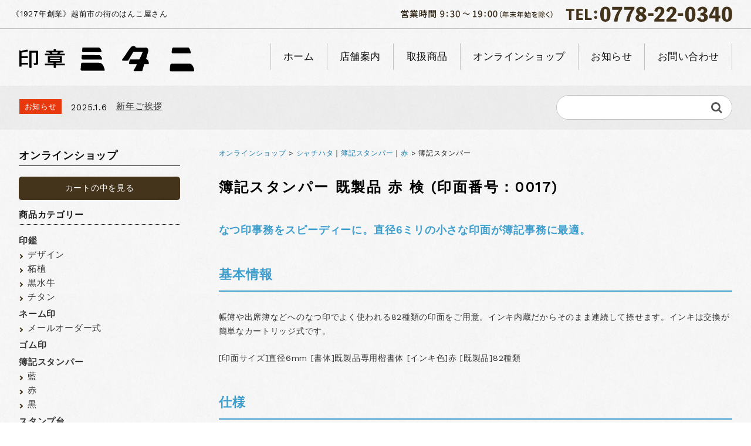

--- FILE ---
content_type: text/html; charset=UTF-8
request_url: https://hankoyasan-mitani.com/x-bkl0017r/
body_size: 18192
content:
<!DOCTYPE html>
<html lang="ja">

	<head>
		<meta charset="UTF-8" />
		<meta name="viewport" content="width=device-width, user-scalable=no">
		<meta name="format-detection" content="telephone=no"/>
		<title>簿記スタンパー | 印章ミタニ</title>
<meta name='robots' content='max-image-preview:large' />
<link rel='dns-prefetch' href='//fonts.googleapis.com' />

<!-- SEO SIMPLE PACK 3.6.2 -->
<meta name="description" content="簿記スタンパー 既製品 赤 検 (印面番号：0017) なつ印事務をスピーディーに。直径6ミリの小さな印面が簿記事務に最適。 基本情報 帳簿や出席簿などへのなつ印でよく使われる82種類の印面をご用意。インキ内蔵だからそのまま連続して捺せます">
<meta name="keywords" content="印章ミタニ,越前,はんこ,ハンコ,判子,印鑑">
<link rel="canonical" href="https://hankoyasan-mitani.com/x-bkl0017r/">
<meta property="og:locale" content="ja_JP">
<meta property="og:type" content="article">
<meta property="og:title" content="簿記スタンパー | 印章ミタニ">
<meta property="og:description" content="簿記スタンパー 既製品 赤 検 (印面番号：0017) なつ印事務をスピーディーに。直径6ミリの小さな印面が簿記事務に最適。 基本情報 帳簿や出席簿などへのなつ印でよく使われる82種類の印面をご用意。インキ内蔵だからそのまま連続して捺せます">
<meta property="og:url" content="https://hankoyasan-mitani.com/x-bkl0017r/">
<meta property="og:site_name" content="印章ミタニ">
<meta name="twitter:card" content="summary_large_image">
<!-- / SEO SIMPLE PACK -->

<script type="text/javascript">
/* <![CDATA[ */
window._wpemojiSettings = {"baseUrl":"https:\/\/s.w.org\/images\/core\/emoji\/16.0.1\/72x72\/","ext":".png","svgUrl":"https:\/\/s.w.org\/images\/core\/emoji\/16.0.1\/svg\/","svgExt":".svg","source":{"concatemoji":"https:\/\/hankoyasan-mitani.com\/wp\/wp-includes\/js\/wp-emoji-release.min.js?ver=6.8.3"}};
/*! This file is auto-generated */
!function(s,n){var o,i,e;function c(e){try{var t={supportTests:e,timestamp:(new Date).valueOf()};sessionStorage.setItem(o,JSON.stringify(t))}catch(e){}}function p(e,t,n){e.clearRect(0,0,e.canvas.width,e.canvas.height),e.fillText(t,0,0);var t=new Uint32Array(e.getImageData(0,0,e.canvas.width,e.canvas.height).data),a=(e.clearRect(0,0,e.canvas.width,e.canvas.height),e.fillText(n,0,0),new Uint32Array(e.getImageData(0,0,e.canvas.width,e.canvas.height).data));return t.every(function(e,t){return e===a[t]})}function u(e,t){e.clearRect(0,0,e.canvas.width,e.canvas.height),e.fillText(t,0,0);for(var n=e.getImageData(16,16,1,1),a=0;a<n.data.length;a++)if(0!==n.data[a])return!1;return!0}function f(e,t,n,a){switch(t){case"flag":return n(e,"\ud83c\udff3\ufe0f\u200d\u26a7\ufe0f","\ud83c\udff3\ufe0f\u200b\u26a7\ufe0f")?!1:!n(e,"\ud83c\udde8\ud83c\uddf6","\ud83c\udde8\u200b\ud83c\uddf6")&&!n(e,"\ud83c\udff4\udb40\udc67\udb40\udc62\udb40\udc65\udb40\udc6e\udb40\udc67\udb40\udc7f","\ud83c\udff4\u200b\udb40\udc67\u200b\udb40\udc62\u200b\udb40\udc65\u200b\udb40\udc6e\u200b\udb40\udc67\u200b\udb40\udc7f");case"emoji":return!a(e,"\ud83e\udedf")}return!1}function g(e,t,n,a){var r="undefined"!=typeof WorkerGlobalScope&&self instanceof WorkerGlobalScope?new OffscreenCanvas(300,150):s.createElement("canvas"),o=r.getContext("2d",{willReadFrequently:!0}),i=(o.textBaseline="top",o.font="600 32px Arial",{});return e.forEach(function(e){i[e]=t(o,e,n,a)}),i}function t(e){var t=s.createElement("script");t.src=e,t.defer=!0,s.head.appendChild(t)}"undefined"!=typeof Promise&&(o="wpEmojiSettingsSupports",i=["flag","emoji"],n.supports={everything:!0,everythingExceptFlag:!0},e=new Promise(function(e){s.addEventListener("DOMContentLoaded",e,{once:!0})}),new Promise(function(t){var n=function(){try{var e=JSON.parse(sessionStorage.getItem(o));if("object"==typeof e&&"number"==typeof e.timestamp&&(new Date).valueOf()<e.timestamp+604800&&"object"==typeof e.supportTests)return e.supportTests}catch(e){}return null}();if(!n){if("undefined"!=typeof Worker&&"undefined"!=typeof OffscreenCanvas&&"undefined"!=typeof URL&&URL.createObjectURL&&"undefined"!=typeof Blob)try{var e="postMessage("+g.toString()+"("+[JSON.stringify(i),f.toString(),p.toString(),u.toString()].join(",")+"));",a=new Blob([e],{type:"text/javascript"}),r=new Worker(URL.createObjectURL(a),{name:"wpTestEmojiSupports"});return void(r.onmessage=function(e){c(n=e.data),r.terminate(),t(n)})}catch(e){}c(n=g(i,f,p,u))}t(n)}).then(function(e){for(var t in e)n.supports[t]=e[t],n.supports.everything=n.supports.everything&&n.supports[t],"flag"!==t&&(n.supports.everythingExceptFlag=n.supports.everythingExceptFlag&&n.supports[t]);n.supports.everythingExceptFlag=n.supports.everythingExceptFlag&&!n.supports.flag,n.DOMReady=!1,n.readyCallback=function(){n.DOMReady=!0}}).then(function(){return e}).then(function(){var e;n.supports.everything||(n.readyCallback(),(e=n.source||{}).concatemoji?t(e.concatemoji):e.wpemoji&&e.twemoji&&(t(e.twemoji),t(e.wpemoji)))}))}((window,document),window._wpemojiSettings);
/* ]]> */
</script>
<link rel='stylesheet' id='parent-style-css' href='https://hankoyasan-mitani.com/wp/wp-content/themes/welcart_basic/style.css?ver=6.8.3' type='text/css' media='all' />
<link rel='stylesheet' id='parent-welcart-style-css' href='https://hankoyasan-mitani.com/wp/wp-content/themes/welcart_basic/usces_cart.css?ver=1.0' type='text/css' media='all' />
<link rel='stylesheet' id='google-fonts-sans-css' href='https://fonts.googleapis.com/css?family=Suranna%7CWork+Sans&#038;ver=6.8.3' type='text/css' media='all' />
<link rel='stylesheet' id='slick-style-css' href='https://hankoyasan-mitani.com/wp/wp-content/themes/welcart_basic-beldad/assets/vendor/slick/slick.css?ver=1.0' type='text/css' media='all' />
<link rel='stylesheet' id='slick-theme-style-css' href='https://hankoyasan-mitani.com/wp/wp-content/themes/welcart_basic-beldad/assets/vendor/slick/slick-theme.css?ver=1.0' type='text/css' media='all' />
<style id='wp-emoji-styles-inline-css' type='text/css'>

	img.wp-smiley, img.emoji {
		display: inline !important;
		border: none !important;
		box-shadow: none !important;
		height: 1em !important;
		width: 1em !important;
		margin: 0 0.07em !important;
		vertical-align: -0.1em !important;
		background: none !important;
		padding: 0 !important;
	}
</style>
<link rel='stylesheet' id='wp-block-library-css' href='https://hankoyasan-mitani.com/wp/wp-includes/css/dist/block-library/style.min.css?ver=6.8.3' type='text/css' media='all' />
<style id='classic-theme-styles-inline-css' type='text/css'>
/*! This file is auto-generated */
.wp-block-button__link{color:#fff;background-color:#32373c;border-radius:9999px;box-shadow:none;text-decoration:none;padding:calc(.667em + 2px) calc(1.333em + 2px);font-size:1.125em}.wp-block-file__button{background:#32373c;color:#fff;text-decoration:none}
</style>
<style id='global-styles-inline-css' type='text/css'>
:root{--wp--preset--aspect-ratio--square: 1;--wp--preset--aspect-ratio--4-3: 4/3;--wp--preset--aspect-ratio--3-4: 3/4;--wp--preset--aspect-ratio--3-2: 3/2;--wp--preset--aspect-ratio--2-3: 2/3;--wp--preset--aspect-ratio--16-9: 16/9;--wp--preset--aspect-ratio--9-16: 9/16;--wp--preset--color--black: #000000;--wp--preset--color--cyan-bluish-gray: #abb8c3;--wp--preset--color--white: #ffffff;--wp--preset--color--pale-pink: #f78da7;--wp--preset--color--vivid-red: #cf2e2e;--wp--preset--color--luminous-vivid-orange: #ff6900;--wp--preset--color--luminous-vivid-amber: #fcb900;--wp--preset--color--light-green-cyan: #7bdcb5;--wp--preset--color--vivid-green-cyan: #00d084;--wp--preset--color--pale-cyan-blue: #8ed1fc;--wp--preset--color--vivid-cyan-blue: #0693e3;--wp--preset--color--vivid-purple: #9b51e0;--wp--preset--gradient--vivid-cyan-blue-to-vivid-purple: linear-gradient(135deg,rgba(6,147,227,1) 0%,rgb(155,81,224) 100%);--wp--preset--gradient--light-green-cyan-to-vivid-green-cyan: linear-gradient(135deg,rgb(122,220,180) 0%,rgb(0,208,130) 100%);--wp--preset--gradient--luminous-vivid-amber-to-luminous-vivid-orange: linear-gradient(135deg,rgba(252,185,0,1) 0%,rgba(255,105,0,1) 100%);--wp--preset--gradient--luminous-vivid-orange-to-vivid-red: linear-gradient(135deg,rgba(255,105,0,1) 0%,rgb(207,46,46) 100%);--wp--preset--gradient--very-light-gray-to-cyan-bluish-gray: linear-gradient(135deg,rgb(238,238,238) 0%,rgb(169,184,195) 100%);--wp--preset--gradient--cool-to-warm-spectrum: linear-gradient(135deg,rgb(74,234,220) 0%,rgb(151,120,209) 20%,rgb(207,42,186) 40%,rgb(238,44,130) 60%,rgb(251,105,98) 80%,rgb(254,248,76) 100%);--wp--preset--gradient--blush-light-purple: linear-gradient(135deg,rgb(255,206,236) 0%,rgb(152,150,240) 100%);--wp--preset--gradient--blush-bordeaux: linear-gradient(135deg,rgb(254,205,165) 0%,rgb(254,45,45) 50%,rgb(107,0,62) 100%);--wp--preset--gradient--luminous-dusk: linear-gradient(135deg,rgb(255,203,112) 0%,rgb(199,81,192) 50%,rgb(65,88,208) 100%);--wp--preset--gradient--pale-ocean: linear-gradient(135deg,rgb(255,245,203) 0%,rgb(182,227,212) 50%,rgb(51,167,181) 100%);--wp--preset--gradient--electric-grass: linear-gradient(135deg,rgb(202,248,128) 0%,rgb(113,206,126) 100%);--wp--preset--gradient--midnight: linear-gradient(135deg,rgb(2,3,129) 0%,rgb(40,116,252) 100%);--wp--preset--font-size--small: 13px;--wp--preset--font-size--medium: 20px;--wp--preset--font-size--large: 36px;--wp--preset--font-size--x-large: 42px;--wp--preset--spacing--20: 0.44rem;--wp--preset--spacing--30: 0.67rem;--wp--preset--spacing--40: 1rem;--wp--preset--spacing--50: 1.5rem;--wp--preset--spacing--60: 2.25rem;--wp--preset--spacing--70: 3.38rem;--wp--preset--spacing--80: 5.06rem;--wp--preset--shadow--natural: 6px 6px 9px rgba(0, 0, 0, 0.2);--wp--preset--shadow--deep: 12px 12px 50px rgba(0, 0, 0, 0.4);--wp--preset--shadow--sharp: 6px 6px 0px rgba(0, 0, 0, 0.2);--wp--preset--shadow--outlined: 6px 6px 0px -3px rgba(255, 255, 255, 1), 6px 6px rgba(0, 0, 0, 1);--wp--preset--shadow--crisp: 6px 6px 0px rgba(0, 0, 0, 1);}:where(.is-layout-flex){gap: 0.5em;}:where(.is-layout-grid){gap: 0.5em;}body .is-layout-flex{display: flex;}.is-layout-flex{flex-wrap: wrap;align-items: center;}.is-layout-flex > :is(*, div){margin: 0;}body .is-layout-grid{display: grid;}.is-layout-grid > :is(*, div){margin: 0;}:where(.wp-block-columns.is-layout-flex){gap: 2em;}:where(.wp-block-columns.is-layout-grid){gap: 2em;}:where(.wp-block-post-template.is-layout-flex){gap: 1.25em;}:where(.wp-block-post-template.is-layout-grid){gap: 1.25em;}.has-black-color{color: var(--wp--preset--color--black) !important;}.has-cyan-bluish-gray-color{color: var(--wp--preset--color--cyan-bluish-gray) !important;}.has-white-color{color: var(--wp--preset--color--white) !important;}.has-pale-pink-color{color: var(--wp--preset--color--pale-pink) !important;}.has-vivid-red-color{color: var(--wp--preset--color--vivid-red) !important;}.has-luminous-vivid-orange-color{color: var(--wp--preset--color--luminous-vivid-orange) !important;}.has-luminous-vivid-amber-color{color: var(--wp--preset--color--luminous-vivid-amber) !important;}.has-light-green-cyan-color{color: var(--wp--preset--color--light-green-cyan) !important;}.has-vivid-green-cyan-color{color: var(--wp--preset--color--vivid-green-cyan) !important;}.has-pale-cyan-blue-color{color: var(--wp--preset--color--pale-cyan-blue) !important;}.has-vivid-cyan-blue-color{color: var(--wp--preset--color--vivid-cyan-blue) !important;}.has-vivid-purple-color{color: var(--wp--preset--color--vivid-purple) !important;}.has-black-background-color{background-color: var(--wp--preset--color--black) !important;}.has-cyan-bluish-gray-background-color{background-color: var(--wp--preset--color--cyan-bluish-gray) !important;}.has-white-background-color{background-color: var(--wp--preset--color--white) !important;}.has-pale-pink-background-color{background-color: var(--wp--preset--color--pale-pink) !important;}.has-vivid-red-background-color{background-color: var(--wp--preset--color--vivid-red) !important;}.has-luminous-vivid-orange-background-color{background-color: var(--wp--preset--color--luminous-vivid-orange) !important;}.has-luminous-vivid-amber-background-color{background-color: var(--wp--preset--color--luminous-vivid-amber) !important;}.has-light-green-cyan-background-color{background-color: var(--wp--preset--color--light-green-cyan) !important;}.has-vivid-green-cyan-background-color{background-color: var(--wp--preset--color--vivid-green-cyan) !important;}.has-pale-cyan-blue-background-color{background-color: var(--wp--preset--color--pale-cyan-blue) !important;}.has-vivid-cyan-blue-background-color{background-color: var(--wp--preset--color--vivid-cyan-blue) !important;}.has-vivid-purple-background-color{background-color: var(--wp--preset--color--vivid-purple) !important;}.has-black-border-color{border-color: var(--wp--preset--color--black) !important;}.has-cyan-bluish-gray-border-color{border-color: var(--wp--preset--color--cyan-bluish-gray) !important;}.has-white-border-color{border-color: var(--wp--preset--color--white) !important;}.has-pale-pink-border-color{border-color: var(--wp--preset--color--pale-pink) !important;}.has-vivid-red-border-color{border-color: var(--wp--preset--color--vivid-red) !important;}.has-luminous-vivid-orange-border-color{border-color: var(--wp--preset--color--luminous-vivid-orange) !important;}.has-luminous-vivid-amber-border-color{border-color: var(--wp--preset--color--luminous-vivid-amber) !important;}.has-light-green-cyan-border-color{border-color: var(--wp--preset--color--light-green-cyan) !important;}.has-vivid-green-cyan-border-color{border-color: var(--wp--preset--color--vivid-green-cyan) !important;}.has-pale-cyan-blue-border-color{border-color: var(--wp--preset--color--pale-cyan-blue) !important;}.has-vivid-cyan-blue-border-color{border-color: var(--wp--preset--color--vivid-cyan-blue) !important;}.has-vivid-purple-border-color{border-color: var(--wp--preset--color--vivid-purple) !important;}.has-vivid-cyan-blue-to-vivid-purple-gradient-background{background: var(--wp--preset--gradient--vivid-cyan-blue-to-vivid-purple) !important;}.has-light-green-cyan-to-vivid-green-cyan-gradient-background{background: var(--wp--preset--gradient--light-green-cyan-to-vivid-green-cyan) !important;}.has-luminous-vivid-amber-to-luminous-vivid-orange-gradient-background{background: var(--wp--preset--gradient--luminous-vivid-amber-to-luminous-vivid-orange) !important;}.has-luminous-vivid-orange-to-vivid-red-gradient-background{background: var(--wp--preset--gradient--luminous-vivid-orange-to-vivid-red) !important;}.has-very-light-gray-to-cyan-bluish-gray-gradient-background{background: var(--wp--preset--gradient--very-light-gray-to-cyan-bluish-gray) !important;}.has-cool-to-warm-spectrum-gradient-background{background: var(--wp--preset--gradient--cool-to-warm-spectrum) !important;}.has-blush-light-purple-gradient-background{background: var(--wp--preset--gradient--blush-light-purple) !important;}.has-blush-bordeaux-gradient-background{background: var(--wp--preset--gradient--blush-bordeaux) !important;}.has-luminous-dusk-gradient-background{background: var(--wp--preset--gradient--luminous-dusk) !important;}.has-pale-ocean-gradient-background{background: var(--wp--preset--gradient--pale-ocean) !important;}.has-electric-grass-gradient-background{background: var(--wp--preset--gradient--electric-grass) !important;}.has-midnight-gradient-background{background: var(--wp--preset--gradient--midnight) !important;}.has-small-font-size{font-size: var(--wp--preset--font-size--small) !important;}.has-medium-font-size{font-size: var(--wp--preset--font-size--medium) !important;}.has-large-font-size{font-size: var(--wp--preset--font-size--large) !important;}.has-x-large-font-size{font-size: var(--wp--preset--font-size--x-large) !important;}
:where(.wp-block-post-template.is-layout-flex){gap: 1.25em;}:where(.wp-block-post-template.is-layout-grid){gap: 1.25em;}
:where(.wp-block-columns.is-layout-flex){gap: 2em;}:where(.wp-block-columns.is-layout-grid){gap: 2em;}
:root :where(.wp-block-pullquote){font-size: 1.5em;line-height: 1.6;}
</style>
<link rel='stylesheet' id='contact-form-7-css' href='https://hankoyasan-mitani.com/wp/wp-content/plugins/contact-form-7/includes/css/styles.css?ver=6.1' type='text/css' media='all' />
<link rel='stylesheet' id='xo-slider-css' href='https://hankoyasan-mitani.com/wp/wp-content/plugins/xo-liteslider/css/base.min.css?ver=3.8.6' type='text/css' media='all' />
<link rel='stylesheet' id='xo-swiper-css' href='https://hankoyasan-mitani.com/wp/wp-content/plugins/xo-liteslider/assets/vendor/swiper/swiper-bundle.min.css?ver=3.8.6' type='text/css' media='all' />
<link rel='stylesheet' id='wc-basic-style-css' href='https://hankoyasan-mitani.com/wp/wp-content/themes/welcart_basic-beldad/style.css?ver=1.7.7' type='text/css' media='all' />
<link rel='stylesheet' id='font-awesome-css' href='https://hankoyasan-mitani.com/wp/wp-content/themes/welcart_basic/font-awesome/font-awesome.min.css?ver=1.0' type='text/css' media='all' />
<link rel='stylesheet' id='luminous-basic-css-css' href='https://hankoyasan-mitani.com/wp/wp-content/themes/welcart_basic/css/luminous-basic.css?ver=1.0' type='text/css' media='all' />
<style id='akismet-widget-style-inline-css' type='text/css'>

			.a-stats {
				--akismet-color-mid-green: #357b49;
				--akismet-color-white: #fff;
				--akismet-color-light-grey: #f6f7f7;

				max-width: 350px;
				width: auto;
			}

			.a-stats * {
				all: unset;
				box-sizing: border-box;
			}

			.a-stats strong {
				font-weight: 600;
			}

			.a-stats a.a-stats__link,
			.a-stats a.a-stats__link:visited,
			.a-stats a.a-stats__link:active {
				background: var(--akismet-color-mid-green);
				border: none;
				box-shadow: none;
				border-radius: 8px;
				color: var(--akismet-color-white);
				cursor: pointer;
				display: block;
				font-family: -apple-system, BlinkMacSystemFont, 'Segoe UI', 'Roboto', 'Oxygen-Sans', 'Ubuntu', 'Cantarell', 'Helvetica Neue', sans-serif;
				font-weight: 500;
				padding: 12px;
				text-align: center;
				text-decoration: none;
				transition: all 0.2s ease;
			}

			/* Extra specificity to deal with TwentyTwentyOne focus style */
			.widget .a-stats a.a-stats__link:focus {
				background: var(--akismet-color-mid-green);
				color: var(--akismet-color-white);
				text-decoration: none;
			}

			.a-stats a.a-stats__link:hover {
				filter: brightness(110%);
				box-shadow: 0 4px 12px rgba(0, 0, 0, 0.06), 0 0 2px rgba(0, 0, 0, 0.16);
			}

			.a-stats .count {
				color: var(--akismet-color-white);
				display: block;
				font-size: 1.5em;
				line-height: 1.4;
				padding: 0 13px;
				white-space: nowrap;
			}
		
</style>
<link rel='stylesheet' id='usces_default_css-css' href='https://hankoyasan-mitani.com/wp/wp-content/plugins/usc-e-shop/css/usces_default.css?ver=2.11.26.2512161' type='text/css' media='all' />
<link rel='stylesheet' id='dashicons-css' href='https://hankoyasan-mitani.com/wp/wp-includes/css/dashicons.min.css?ver=6.8.3' type='text/css' media='all' />
<link rel='stylesheet' id='theme_cart_css-css' href='https://hankoyasan-mitani.com/wp/wp-content/themes/welcart_basic-beldad/usces_cart.css?ver=2.11.26.2512161' type='text/css' media='all' />
<script type="text/javascript" src="https://hankoyasan-mitani.com/wp/wp-includes/js/jquery/jquery.min.js?ver=3.7.1" id="jquery-core-js"></script>
<script type="text/javascript" src="https://hankoyasan-mitani.com/wp/wp-includes/js/jquery/jquery-migrate.min.js?ver=3.4.1" id="jquery-migrate-js"></script>
<script type="text/javascript" src="https://hankoyasan-mitani.com/wp/wp-content/themes/welcart_basic-beldad/assets/js/wcct-customized.js?ver=1.0" id="wcct-customized-js"></script>
<script type="text/javascript" src="https://hankoyasan-mitani.com/wp/wp-content/themes/welcart_basic-beldad/assets/vendor/slick/slick.min.js?ver=1.0" id="slick-js-js"></script>
<script type="text/javascript" src="https://hankoyasan-mitani.com/wp/wp-content/themes/welcart_basic-beldad/assets/js/wcct-slick.js?ver=1.0" id="wcct-slick-js-js"></script>
<script type="text/javascript" src="https://hankoyasan-mitani.com/wp/wp-content/themes/welcart_basic/js/front-customized.js?ver=1.0" id="wc-basic-js-js"></script>
<link rel="https://api.w.org/" href="https://hankoyasan-mitani.com/wp-json/" /><link rel="alternate" title="JSON" type="application/json" href="https://hankoyasan-mitani.com/wp-json/wp/v2/posts/143" /><link rel="EditURI" type="application/rsd+xml" title="RSD" href="https://hankoyasan-mitani.com/wp/xmlrpc.php?rsd" />
<meta name="generator" content="WordPress 6.8.3" />
<link rel='shortlink' href='https://hankoyasan-mitani.com/?p=143' />
<link rel="alternate" title="oEmbed (JSON)" type="application/json+oembed" href="https://hankoyasan-mitani.com/wp-json/oembed/1.0/embed?url=https%3A%2F%2Fhankoyasan-mitani.com%2Fx-bkl0017r%2F" />
<link rel="alternate" title="oEmbed (XML)" type="text/xml+oembed" href="https://hankoyasan-mitani.com/wp-json/oembed/1.0/embed?url=https%3A%2F%2Fhankoyasan-mitani.com%2Fx-bkl0017r%2F&#038;format=xml" />

<meta property="og:title" content="簿記スタンパー 既製品 赤 検 (印面番号：0017) X-BKL0017 アカ [ シャチハタ はんこ 印鑑 スタンプ 浸透印 既製品 ]">
<meta property="og:type" content="product">
<meta property="og:description" content="簿記スタンパー">
<meta property="og:url" content="https://hankoyasan-mitani.com/x-bkl0017r/">
<meta property="og:image" content="https://hankoyasan-mitani.com/wp/wp-content/uploads/2021/08/x-bkl0017r-200x200.jpg">
<meta property="og:site_name" content="印章ミタニ"><link rel="icon" href="https://hankoyasan-mitani.com/wp/wp-content/uploads/2021/08/cropped-icon-32x32.gif" sizes="32x32" />
<link rel="icon" href="https://hankoyasan-mitani.com/wp/wp-content/uploads/2021/08/cropped-icon-192x192.gif" sizes="192x192" />
<link rel="apple-touch-icon" href="https://hankoyasan-mitani.com/wp/wp-content/uploads/2021/08/cropped-icon-180x180.gif" />
<meta name="msapplication-TileImage" content="https://hankoyasan-mitani.com/wp/wp-content/uploads/2021/08/cropped-icon-270x270.gif" />
	</head>

		<body class="wp-singular post-template-default single single-post postid-143 single-format-standard wp-theme-welcart_basic wp-child-theme-welcart_basic-beldad lang-ja">
	
				
		
		<div class="site">

			<header id="masthead" class="site-header" role="banner">
				<div class="inner">
									<div class="top">
						<p class="site-description">《1927年創業》越前市の街のはんこ屋さん</p>
					</div><!-- .top -->
				
					<div class="bottom cf">

						<div class="column1070">

															<div class="site-title">
								<a href="https://hankoyasan-mitani.com/" title="印章ミタニ" rel="home">
																			<img src="https://hankoyasan-mitani.com/wp/wp-content/uploads/2021/08/logo.gif" alt="印章ミタニ">
										
								</a>
							</div>
                                    
                        <div class="header-right">
                            <img src="https://hankoyasan-mitani.com/wp/wp-content/uploads/2021/09/h-hours.png">
                            <a href="tel:0778220340" class="tel"><img src="https://hankoyasan-mitani.com/wp/wp-content/uploads/2021/09/h-tel.png"></a>
                        </div>

							
							<div class="cf h-column">

																<div class="incart list">
									<div class="iconbtn">
										<a href="https://hankoyasan-mitani.com/usces-cart/"><img src="https://hankoyasan-mitani.com/wp/wp-content/themes/welcart_basic-beldad/assets/images/bag.svg" alt="bag"><span class="total-quant" />0</span></a>
									</div>
								</div><!-- .incart -->
								
								
								<div class="menus list">

									<div class="iconbtn"><img src="https://hankoyasan-mitani.com/wp/wp-content/themes/welcart_basic-beldad/assets/images/menu.svg" alt="menu" /></div>

									<div id="mobile-menu" class="mobile-menu">

										<div class="close"><img src="https://hankoyasan-mitani.com/wp/wp-content/themes/welcart_basic-beldad/assets/images/close.svg" alt="close" /></div>

										<nav id="site-navigation" class="main-navigation cf" role="navigation">
										<div class="menu-%e3%83%98%e3%83%83%e3%83%80%e3%83%bc-container"><ul id="menu-%e3%83%98%e3%83%83%e3%83%80%e3%83%bc" class="menu"><li id="menu-item-28" class="menu-item menu-item-type-custom menu-item-object-custom menu-item-home menu-item-28"><a href="https://hankoyasan-mitani.com/">ホーム</a></li>
<li id="menu-item-31" class="menu-item menu-item-type-post_type menu-item-object-page menu-item-31"><a href="https://hankoyasan-mitani.com/about/">店舗案内</a></li>
<li id="menu-item-30" class="menu-item menu-item-type-post_type menu-item-object-page menu-item-30"><a href="https://hankoyasan-mitani.com/product/">取扱商品</a></li>
<li id="menu-item-33" class="menu-item menu-item-type-taxonomy menu-item-object-category current-post-ancestor menu-item-33"><a href="https://hankoyasan-mitani.com/category/item/">オンラインショップ</a></li>
<li id="menu-item-32" class="menu-item menu-item-type-taxonomy menu-item-object-category menu-item-32"><a href="https://hankoyasan-mitani.com/category/info/">お知らせ</a></li>
<li id="menu-item-29" class="menu-item menu-item-type-post_type menu-item-object-page menu-item-29"><a href="https://hankoyasan-mitani.com/contact/">お問い合わせ</a></li>
</ul></div>										</nav><!-- #site-navigation -->

										
									</div><!-- .mobile-menu -->

									
								</div><!-- .menu -->

							</div><!-- .h-column -->
													
						</div><!-- .column1070 -->
						
					</div><!-- .bottom -->
		
				</div><!-- .inner -->
			</header>

			
			
				
				<div class="common-parts">
					<div class="column1070 cf">

						<div id="searchform" class="searchform">
						<form role="search" method="get" action="https://hankoyasan-mitani.com/" >
		<div class="s-box">
			<input type="text" value="" name="s" id="head-s-text" class="search-text" />
			<input type="submit" id="head-s-submit" class="searchsubmit" value="&#xf002;" />
		</div>
	</form>						</div><!-- #searchform -->

													<div class="info-area">
								<div class="slider">
																	<div id="post-1216" class="cf">
										<div class="info-cat">お知らせ</div>
										<div class="info-date">2025.1.6</div>
										<div class="info-title">
											<a href="https://hankoyasan-mitani.com/%e6%96%b0%e5%b9%b4%e3%81%94%e6%8c%a8%e6%8b%b6/">
																									新年ご挨拶																							</a>
										</div>
									</div>
																</div><!-- .slider -->
							</div><!-- .info-area -->

											</div>
				</div>

				
			
						<div id="main" class="two-column left-set">

				<div class="site-content-wrap cf">


<div id="primary" class="site-content">
	<div id="content" role="main">

	
		<article class="post-143 post type-post status-publish format-standard category-shachihata category-12 category-r" id="post-143">

			<div class="item-header">
                <a href="https://hankoyasan-mitani.com/category/item/">オンラインショップ</a> &gt; <a href="https://hankoyasan-mitani.com/category/item/itemgenre/shachihata/" rel="category tag">シャチハタ</a>｜<a href="https://hankoyasan-mitani.com/category/item/itemgenre/%e7%b0%bf%e8%a8%98%e3%82%b9%e3%82%bf%e3%83%b3%e3%83%91%e3%83%bc/" rel="category tag">簿記スタンパー</a>｜<a href="https://hankoyasan-mitani.com/category/item/itemgenre/%e7%b0%bf%e8%a8%98%e3%82%b9%e3%82%bf%e3%83%b3%e3%83%91%e3%83%bc/r/" rel="category tag">赤</a> &gt; 簿記スタンパー			</div><!-- .item-header -->

									            
            
            <div class="item-description">
                <div class="category detail">
<p class="title2">簿記スタンパー 既製品 赤 検 (印面番号：0017)</p>
<p class="lead-text">なつ印事務をスピーディーに。直径6ミリの小さな印面が簿記事務に最適。</p>
<p class="title3">基本情報</p>
<p class="info-text">帳簿や出席簿などへのなつ印でよく使われる82種類の印面をご用意。インキ内蔵だからそのまま連続して捺せます。インキは交換が簡単なカートリッジ式です。</p>
<p>[印面サイズ]直径6mm [書体]既製品専用楷書体 [インキ色]赤 [既製品]82種類</p>
<p class="title3">仕様</p>
<table class="product">
<tbody>
<tr>
<td>商品コード</td>
<td>00070402-000017</td>
</tr>
<tr>
<td>品番</td>
<td>X-BKL0017アカ</td>
</tr>
<tr>
<td>JANコード / カラー</td>
<td>4974052704208</td>
</tr>
<tr>
<td>商品サイズ(mm)</td>
<td>φ11.0×65.0mm</td>
</tr>
<tr>
<td>重　量(g)</td>
<td>4.0g</td>
</tr>
</tbody>
</table>
</div>
            </div>


			<div class="itempage-wrap">

				<div id="itempage" class="cf">
					
					<div id="img-box">

						
						<div id="itemimg-main" class="slider slider-for itemimg">
							<div><a href="https://hankoyasan-mitani.com/wp/wp-content/uploads/2021/08/x-bkl0017r.jpg" ><img width="500" height="500" src="https://hankoyasan-mitani.com/wp/wp-content/uploads/2021/08/x-bkl0017r.jpg" class="attachment-600x600 size-600x600" alt="x-bkl0017r" decoding="async" fetchpriority="high" srcset="https://hankoyasan-mitani.com/wp/wp-content/uploads/2021/08/x-bkl0017r.jpg 500w, https://hankoyasan-mitani.com/wp/wp-content/uploads/2021/08/x-bkl0017r-400x400.jpg 400w, https://hankoyasan-mitani.com/wp/wp-content/uploads/2021/08/x-bkl0017r-200x200.jpg 200w" sizes="(max-width: 500px) 100vw, 500px" /></a></div>
													</div><!-- #itemimg-main -->

						
					</div><!-- #img-box -->

					<div class="detail-box">

						<div class="upper cf">
							<ul class="cf opt-tag">
</ul>
														<div class="itemcode">商品番号：x-bkl0017r</div>
						</div><!-- .upper -->

						<h2 class="item-name">簿記スタンパー 既製品 赤 検 (印面番号：0017) X-BKL0017 アカ [ シャチハタ はんこ 印鑑 スタンプ 浸透印 既製品 ]</h2>

					</div><!-- .detail-box -->

					<div class="item-info">

						
						
						<form action="https://hankoyasan-mitani.com/usces-cart/" method="post">

													<div class="skuform">
																<div class="skuname">1個</div>
																
								<div class="inner cf">

									
									<div class="right">

																				
																				
										<div class="field cf">

											
											<div class="field_price">
																							¥1,200<em class="tax">（税別）</em>											</div>
											<p class="tax_inc_block">( <em class="tax tax_inc_label">税込</em>¥1,320 )</p>
										</div><!-- .field -->

																				<div class="c-box">
											<span class="quantity">数量<input name="quant[143][-1]" type="text" id="quant[143][-1]" class="skuquantity" value="1" onKeyDown="if (event.keyCode == 13) {return false;}" /></span>
											<span class="cart-button"><input name="zaikonum[143][-1]" type="hidden" id="zaikonum[143][-1]" value="1" />
<input name="zaiko[143][-1]" type="hidden" id="zaiko[143][-1]" value="0" />
<input name="gptekiyo[143][-1]" type="hidden" id="gptekiyo[143][-1]" value="0" />
<input name="skuPrice[143][-1]" type="hidden" id="skuPrice[143][-1]" value="1200" />
<input name="inCart[143][-1]" type="submit" id="inCart[143][-1]" class="skubutton" value="カートへ入れる" onclick="return uscesCart.intoCart( '143','-1' )" /><input name="usces_referer" type="hidden" value="/x-bkl0017r/" />
</span>
										</div>
																				<div class="error_message"></div>

									</div><!-- .right -->

								</div><!-- .inner -->
							</div><!-- .skuform -->
						
													</form>
						
					</div><!-- .item-info -->

				</div><!-- #itempage -->

						
				
			</div><!-- .itemspage-wrap -->

		</article>

	
	</div><!-- #content -->
</div><!-- #primary -->


<aside id="secondary" class="widget-area" role="complementary">

	<section id="block-25" class="widget widget_block">
<h2 class="wp-block-heading">オンラインショップ</h2>
</section><section id="block-22" class="widget widget_block">
<div class="wp-block-buttons is-layout-flex wp-block-buttons-is-layout-flex">
<div class="wp-block-button has-custom-width wp-block-button__width-100 has-custom-font-size" style="font-size:14px"><a class="wp-block-button__link has-background" href="https://hankoyasan-mitani.com/usces-cart/" style="border-radius:5px;background-color:#43341b">カートの中を見る</a></div>
</div>
</section><section id="block-33" class="widget widget_block">
<h3 class="wp-block-heading">商品カテゴリー</h3>
</section><section id="block-31" class="widget widget_block"><p><div class="menu-side-cat-container"><ul id="menu-side-cat" class="menu"><li id="menu-item-858" class="menu-item menu-item-type-taxonomy menu-item-object-category menu-item-has-children menu-item-858"><a href="https://hankoyasan-mitani.com/category/item/itemgenre/%e5%8d%b0%e9%91%91/">印鑑</a>
<ul class="sub-menu">
	<li id="menu-item-866" class="menu-item menu-item-type-taxonomy menu-item-object-category menu-item-866"><a href="https://hankoyasan-mitani.com/category/item/itemgenre/%e5%8d%b0%e9%91%91/%e3%83%87%e3%82%b6%e3%82%a4%e3%83%b3/">デザイン</a></li>
	<li id="menu-item-867" class="menu-item menu-item-type-taxonomy menu-item-object-category menu-item-867"><a href="https://hankoyasan-mitani.com/category/item/itemgenre/%e5%8d%b0%e9%91%91/%e6%9f%98%e6%a4%8d/">柘植</a></li>
	<li id="menu-item-868" class="menu-item menu-item-type-taxonomy menu-item-object-category menu-item-868"><a href="https://hankoyasan-mitani.com/category/item/itemgenre/%e5%8d%b0%e9%91%91/%e9%bb%92%e6%b0%b4%e7%89%9b/">黒水牛</a></li>
	<li id="menu-item-865" class="menu-item menu-item-type-taxonomy menu-item-object-category menu-item-865"><a href="https://hankoyasan-mitani.com/category/item/itemgenre/%e5%8d%b0%e9%91%91/%e3%83%81%e3%82%bf%e3%83%b3/">チタン</a></li>
</ul>
</li>
<li id="menu-item-855" class="menu-item menu-item-type-taxonomy menu-item-object-category menu-item-has-children menu-item-855"><a href="https://hankoyasan-mitani.com/category/item/itemgenre/%e3%83%8d%e3%83%bc%e3%83%a0%e5%8d%b0/">ネーム印</a>
<ul class="sub-menu">
	<li id="menu-item-856" class="menu-item menu-item-type-taxonomy menu-item-object-category menu-item-856"><a href="https://hankoyasan-mitani.com/category/item/itemgenre/%e3%83%8d%e3%83%bc%e3%83%a0%e5%8d%b0/%e3%83%a1%e3%83%bc%e3%83%ab%e3%82%aa%e3%83%bc%e3%83%80%e3%83%bc%e5%bc%8f/">メールオーダー式</a></li>
</ul>
</li>
<li id="menu-item-851" class="menu-item menu-item-type-taxonomy menu-item-object-category menu-item-851"><a href="https://hankoyasan-mitani.com/category/item/itemgenre/%e3%82%b4%e3%83%a0%e5%8d%b0/">ゴム印</a></li>
<li id="menu-item-859" class="menu-item menu-item-type-taxonomy menu-item-object-category current-post-ancestor current-menu-parent current-post-parent menu-item-has-children menu-item-859"><a href="https://hankoyasan-mitani.com/category/item/itemgenre/%e7%b0%bf%e8%a8%98%e3%82%b9%e3%82%bf%e3%83%b3%e3%83%91%e3%83%bc/">簿記スタンパー</a>
<ul class="sub-menu">
	<li id="menu-item-860" class="menu-item menu-item-type-taxonomy menu-item-object-category menu-item-860"><a href="https://hankoyasan-mitani.com/category/item/itemgenre/%e7%b0%bf%e8%a8%98%e3%82%b9%e3%82%bf%e3%83%b3%e3%83%91%e3%83%bc/b/">藍</a></li>
	<li id="menu-item-861" class="menu-item menu-item-type-taxonomy menu-item-object-category current-post-ancestor current-menu-parent current-post-parent menu-item-861"><a href="https://hankoyasan-mitani.com/category/item/itemgenre/%e7%b0%bf%e8%a8%98%e3%82%b9%e3%82%bf%e3%83%b3%e3%83%91%e3%83%bc/r/">赤</a></li>
	<li id="menu-item-862" class="menu-item menu-item-type-taxonomy menu-item-object-category menu-item-862"><a href="https://hankoyasan-mitani.com/category/item/itemgenre/%e7%b0%bf%e8%a8%98%e3%82%b9%e3%82%bf%e3%83%b3%e3%83%91%e3%83%bc/k/">黒</a></li>
</ul>
</li>
<li id="menu-item-854" class="menu-item menu-item-type-taxonomy menu-item-object-category menu-item-854"><a href="https://hankoyasan-mitani.com/category/item/itemgenre/%e3%82%b9%e3%82%bf%e3%83%b3%e3%83%97%e5%8f%b0/">スタンプ台</a></li>
<li id="menu-item-864" class="menu-item menu-item-type-custom menu-item-object-custom menu-item-has-children menu-item-864"><a>メーカー</a>
<ul class="sub-menu">
	<li id="menu-item-852" class="menu-item menu-item-type-taxonomy menu-item-object-category menu-item-852"><a href="https://hankoyasan-mitani.com/category/item/itemgenre/sanby/">サンビー</a></li>
	<li id="menu-item-853" class="menu-item menu-item-type-taxonomy menu-item-object-category current-post-ancestor current-menu-parent current-post-parent menu-item-853"><a href="https://hankoyasan-mitani.com/category/item/itemgenre/shachihata/">シャチハタ</a></li>
	<li id="menu-item-857" class="menu-item menu-item-type-taxonomy menu-item-object-category menu-item-857"><a href="https://hankoyasan-mitani.com/category/item/itemgenre/mitani/">印章ミタニ</a></li>
</ul>
</li>
</ul></div></p>
</section><section id="welcart_search-3" class="widget widget_welcart_search"><h3 class="widget_title">商品検索</h3>
		<ul class="ucart_search_body ucart_widget_body"><li>
		<form method="get" id="searchform" action="https://hankoyasan-mitani.com" >
		<input type="text" value="" name="s" id="s" class="searchtext" /><input type="submit" id="searchsubmit" value="検索開始" />
		<div><a href="https://hankoyasan-mitani.com/usces-cart/?usces_page=search_item">商品カテゴリー複合検索&gt;</a></div>		</form>
		</li></ul>

		</section><section id="block-26" class="widget widget_block">
<h2 class="wp-block-heading">Facebook</h2>
</section><section id="block-10" class="widget widget_block"><p><iframe src="https://www.facebook.com/plugins/page.php?href=https%3A%2F%2Fwww.facebook.com%2Fhankoyasan.mitani%2F&amp;tabs=timeline&amp;width=280&amp;height=400&amp;small_header=true&amp;adapt_container_width=true&amp;hide_cover=false&amp;show_facepile=false&amp;appId=326616465125693" width="100%" height="400" style="border:none;overflow:hidden" scrolling="no" frameborder="0" allowfullscreen="true" allow="autoplay; clipboard-write; encrypted-media; picture-in-picture; web-share"></iframe></p></section>
</aside><!-- #secondary -->

				</div><!-- .site-content-wrap -->
			</div><!-- #main -->

							<div id="toTop" class="wrap fixed"><a href="#masthead"><i class="fa fa-angle-up" aria-hidden="true"></i></a></div>
			
			<footer id="colophon" role="contentinfo">
				<div class="inner">

					<div class="top cf">

						<div class="column1070">

														<div class="f-widgetArea">
								<div id="block-19" class="widget widget_block widget_media_image">
<div class="wp-block-image"><figure class="aligncenter size-full"><a href="tel:0778220340"><img decoding="async" width="285" height="60" src="https://hankoyasan-mitani.com/wp/wp-content/uploads/2021/08/tel.png" alt="" class="wp-image-647"/></a></figure></div>
</div><div id="block-20" class="widget widget_block widget_media_image">
<div class="wp-block-image"><figure class="aligncenter size-full"><a href="https://hankoyasan-mitani.com/contact/"><img loading="lazy" decoding="async" width="285" height="40" src="https://hankoyasan-mitani.com/wp/wp-content/uploads/2021/08/contact-btn.png" alt="" class="wp-image-648"/></a></figure></div>
</div><div id="block-18" class="widget widget_block widget_text">
<p class="has-text-align-center" style="font-size:14px">〒915-0074 福井県越前市蓬莱町6-12</p>
</div>							</div><!-- .f-widgetArea -->
							
														<nav id="site-info" class="f-mainnav">
							<div class="menu-%e3%83%95%e3%83%83%e3%82%bf%e3%83%bc-container"><ul id="menu-%e3%83%95%e3%83%83%e3%82%bf%e3%83%bc" class="footer-menu cf"><li id="menu-item-54" class="menu-item menu-item-type-taxonomy menu-item-object-category current-post-ancestor menu-item-has-children menu-item-54"><a href="https://hankoyasan-mitani.com/category/item/">オンラインショップ</a>
<ul class="sub-menu">
	<li id="menu-item-55" class="menu-item menu-item-type-taxonomy menu-item-object-category menu-item-55"><a href="https://hankoyasan-mitani.com/category/item/itemreco/">オススメ商品</a></li>
	<li id="menu-item-57" class="menu-item menu-item-type-taxonomy menu-item-object-category menu-item-57"><a href="https://hankoyasan-mitani.com/category/item/itemnew/">新商品</a></li>
</ul>
</li>
<li id="menu-item-56" class="menu-item menu-item-type-taxonomy menu-item-object-category current-post-ancestor menu-item-has-children menu-item-56"><a href="https://hankoyasan-mitani.com/category/item/itemgenre/">商品ジャンル</a>
<ul class="sub-menu">
	<li id="menu-item-988" class="menu-item menu-item-type-taxonomy menu-item-object-category menu-item-988"><a href="https://hankoyasan-mitani.com/category/item/itemgenre/%e5%8d%b0%e9%91%91/">印鑑</a></li>
	<li id="menu-item-987" class="menu-item menu-item-type-taxonomy menu-item-object-category menu-item-987"><a href="https://hankoyasan-mitani.com/category/item/itemgenre/%e3%83%8d%e3%83%bc%e3%83%a0%e5%8d%b0/">ネーム印</a></li>
	<li id="menu-item-985" class="menu-item menu-item-type-taxonomy menu-item-object-category menu-item-985"><a href="https://hankoyasan-mitani.com/category/item/itemgenre/%e3%82%b4%e3%83%a0%e5%8d%b0/">ゴム印</a></li>
	<li id="menu-item-989" class="menu-item menu-item-type-taxonomy menu-item-object-category current-post-ancestor current-menu-parent current-post-parent menu-item-989"><a href="https://hankoyasan-mitani.com/category/item/itemgenre/%e7%b0%bf%e8%a8%98%e3%82%b9%e3%82%bf%e3%83%b3%e3%83%91%e3%83%bc/">簿記スタンパー</a></li>
	<li id="menu-item-986" class="menu-item menu-item-type-taxonomy menu-item-object-category menu-item-986"><a href="https://hankoyasan-mitani.com/category/item/itemgenre/%e3%82%b9%e3%82%bf%e3%83%b3%e3%83%97%e5%8f%b0/">スタンプ台</a></li>
</ul>
</li>
<li id="menu-item-990" class="menu-item menu-item-type-custom menu-item-object-custom menu-item-has-children menu-item-990"><a>おすすめ検索ワード</a>
<ul class="sub-menu">
	<li id="menu-item-991" class="menu-item menu-item-type-custom menu-item-object-custom menu-item-991"><a href="https://hankoyasan-mitani.com/?s=%E9%AC%BC%E6%BB%85%E3%81%AE%E5%88%83">鬼滅の刃シリーズ</a></li>
	<li id="menu-item-992" class="menu-item menu-item-type-custom menu-item-object-custom menu-item-992"><a href="https://hankoyasan-mitani.com/?s=%E5%92%8C%E3%81%96%E3%81%84%E3%81%8F">和ざいく</a></li>
	<li id="menu-item-993" class="menu-item menu-item-type-custom menu-item-object-custom menu-item-993"><a href="https://hankoyasan-mitani.com/?s=%E3%83%A1%E3%83%BC%E3%83%AB%E3%82%AA%E3%83%BC%E3%83%80%E3%83%BC%E5%BC%8F">メールオーダー式</a></li>
	<li id="menu-item-994" class="menu-item menu-item-type-custom menu-item-object-custom menu-item-994"><a href="https://hankoyasan-mitani.com/?s=%E3%83%81%E3%82%BF%E3%83%B3">チタン</a></li>
</ul>
</li>
</ul></div>							</nav><!-- #colophon -->
							
						</div><!-- .column1070 -->

					</div><!-- .top -->

					<div class="bottom">

						<div class="column1070">

							<div class="flex-container">
								<div class="f-logo">印章ミタニ</div>

								
							</div><!-- .flex-container -->
                            
														<nav class="f-subnav">
							<div class="menu-%e3%83%95%e3%83%83%e3%82%bf%e3%83%bc%e3%82%b5%e3%83%96-container"><ul id="menu-%e3%83%95%e3%83%83%e3%82%bf%e3%83%bc%e3%82%b5%e3%83%96" class="footer-menu cf"><li id="menu-item-47" class="menu-item menu-item-type-post_type menu-item-object-page menu-item-47"><a href="https://hankoyasan-mitani.com/about/">店舗案内</a></li>
<li id="menu-item-46" class="menu-item menu-item-type-post_type menu-item-object-page menu-item-46"><a href="https://hankoyasan-mitani.com/contact/">お問い合わせ</a></li>
<li id="menu-item-44" class="menu-item menu-item-type-post_type menu-item-object-page menu-item-44"><a href="https://hankoyasan-mitani.com/%e3%83%97%e3%83%a9%e3%82%a4%e3%83%90%e3%82%b7%e3%83%bc%e3%83%9d%e3%83%aa%e3%82%b7%e3%83%bc/">プライバシーポリシー</a></li>
<li id="menu-item-45" class="menu-item menu-item-type-post_type menu-item-object-page menu-item-45"><a href="https://hankoyasan-mitani.com/%e7%89%b9%e5%ae%9a%e5%95%86%e5%8f%96%e5%bc%95%e3%81%ab%e9%96%a2%e3%81%99%e3%82%8b%e6%b3%95%e5%be%8b%e3%81%ab%e5%9f%ba%e3%81%a5%e3%81%8f%e8%a1%a8%e8%a8%98/">特定商取引法に基づく表記</a></li>
</ul></div>							</nav><!-- f-subnav -->
							
						</div><!-- .column1070 -->

						<p class="copyright">Copyright © INSHO MITANI All rights reserved.</p>

					</div>

				</div>
			</footer><!-- #colophon -->

			<div id="gray-bg" class="gray-bg"></div>

		</div><!-- .site -->

		<div class="load-container-wrap">
			<div class="load-container">
				<div class="loader">
				</div>
			</div>
		</div>

		<script type="speculationrules">
{"prefetch":[{"source":"document","where":{"and":[{"href_matches":"\/*"},{"not":{"href_matches":["\/wp\/wp-*.php","\/wp\/wp-admin\/*","\/wp\/wp-content\/uploads\/*","\/wp\/wp-content\/*","\/wp\/wp-content\/plugins\/*","\/wp\/wp-content\/themes\/welcart_basic-beldad\/*","\/wp\/wp-content\/themes\/welcart_basic\/*","\/*\\?(.+)"]}},{"not":{"selector_matches":"a[rel~=\"nofollow\"]"}},{"not":{"selector_matches":".no-prefetch, .no-prefetch a"}}]},"eagerness":"conservative"}]}
</script>
	<script type='text/javascript'>
		uscesL10n = {
			
			'ajaxurl': "https://hankoyasan-mitani.com/wp/wp-admin/admin-ajax.php",
			'loaderurl': "https://hankoyasan-mitani.com/wp/wp-content/plugins/usc-e-shop/images/loading.gif",
			'post_id': "143",
			'cart_number': "5",
			'is_cart_row': false,
			'opt_esse': new Array(  ),
			'opt_means': new Array(  ),
			'mes_opts': new Array(  ),
			'key_opts': new Array(  ),
			'previous_url': "https://hankoyasan-mitani.com",
			'itemRestriction': "",
			'itemOrderAcceptable': "0",
			'uscespage': "",
			'uscesid': "MGFiMzYzNmJhOTk1MmQ1NWJlODE3MTYxNDk3N2FjMDQ0M2FkNmIyOTVhMmU5NTFhX2FjdGluZ18wX0E%3D",
			'wc_nonce': "03803d7a52"
		}
	</script>
	<script type='text/javascript' src='https://hankoyasan-mitani.com/wp/wp-content/plugins/usc-e-shop/js/usces_cart.js'></script>
				<script type='text/javascript'>
	(function($) {
	uscesCart = {
		intoCart : function (post_id, sku) {
			var zaikonum = $("[id='zaikonum["+post_id+"]["+sku+"]']").val();
			var zaiko = $("[id='zaiko["+post_id+"]["+sku+"]']").val();
			if( ( uscesL10n.itemOrderAcceptable != '1' && zaiko != '0' && zaiko != '1' ) || ( uscesL10n.itemOrderAcceptable != '1' && parseInt(zaikonum) == 0 ) ){
				alert('只今在庫切れです。');
				return false;
			}

			var mes = '';
			if( $("[id='quant["+post_id+"]["+sku+"]']").length ){
				var quant = $("[id='quant["+post_id+"]["+sku+"]']").val();
				if( quant == '0' || quant == '' || !(uscesCart.isNum(quant))){
					mes += "数量を正しく入力してください。\n";
				}
				var checknum = '';
				var checkmode = '';
				if( parseInt(uscesL10n.itemRestriction) <= parseInt(zaikonum) && uscesL10n.itemRestriction != '' && uscesL10n.itemRestriction != '0' && zaikonum != '' ) {
					checknum = uscesL10n.itemRestriction;
					checkmode ='rest';
				} else if( uscesL10n.itemOrderAcceptable != '1' && parseInt(uscesL10n.itemRestriction) > parseInt(zaikonum) && uscesL10n.itemRestriction != '' && uscesL10n.itemRestriction != '0' && zaikonum != '' ) {
					checknum = zaikonum;
					checkmode ='zaiko';
				} else if( uscesL10n.itemOrderAcceptable != '1' && (uscesL10n.itemRestriction == '' || uscesL10n.itemRestriction == '0') && zaikonum != '' ) {
					checknum = zaikonum;
					checkmode ='zaiko';
				} else if( uscesL10n.itemRestriction != '' && uscesL10n.itemRestriction != '0' && ( zaikonum == '' || zaikonum == '0' || parseInt(uscesL10n.itemRestriction) > parseInt(zaikonum) ) ) {
					checknum = uscesL10n.itemRestriction;
					checkmode ='rest';
				}

				if( parseInt(quant) > parseInt(checknum) && checknum != '' ){
					if(checkmode == 'rest'){
						mes += 'この商品は一度に'+checknum+'までの数量制限があります。'+"\n";
					}else{
						mes += 'この商品の在庫は残り'+checknum+'です。'+"\n";
					}
				}
			}
			for(i=0; i<uscesL10n.key_opts.length; i++){
				if( uscesL10n.opt_esse[i] == '1' ){
					var skuob = $("[id='itemOption["+post_id+"]["+sku+"]["+uscesL10n.key_opts[i]+"]']");
					var itemOption = "itemOption["+post_id+"]["+sku+"]["+uscesL10n.key_opts[i]+"]";
					var opt_obj_radio = $(":radio[name*='"+itemOption+"']");
					var opt_obj_checkbox = $(":checkbox[name*='"+itemOption+"']:checked");

					if( uscesL10n.opt_means[i] == '3' ){

						if( !opt_obj_radio.is(':checked') ){
							mes += uscesL10n.mes_opts[i]+"\n";
						}

					}else if( uscesL10n.opt_means[i] == '4' ){

						if( !opt_obj_checkbox.length ){
							mes += uscesL10n.mes_opts[i]+"\n";
						}

					}else{

						if( skuob.length ){
							if( uscesL10n.opt_means[i] == 0 && skuob.val() == '#NONE#' ){
								mes += uscesL10n.mes_opts[i]+"\n";
							}else if( uscesL10n.opt_means[i] == 1 && ( skuob.val() == '' || skuob.val() == '#NONE#' ) ){
								mes += uscesL10n.mes_opts[i]+"\n";
							}else if( uscesL10n.opt_means[i] >= 2 && skuob.val() == '' ){
								mes += uscesL10n.mes_opts[i]+"\n";
							}
						}
					}
				}
			}

						
			if( mes != '' ){
				alert( mes );
				return false;
			}else{
				return true;
			}
		},

		isNum : function (num) {
			if (num.match(/[^0-9]/g)) {
				return false;
			}
			return true;
		}
	};
	})(jQuery);
	</script>
			<!-- Welcart version : v2.11.26.2512161 -->
<style type="text/css">


	/* =Common
	-------------------------------------------------------------- */


	/* -------- Text Color -------- */

	/* -- Color -- */
	body {
		color: #111;
	}
	.pickup-area .excerpt,
	.layout-list .list .excerpt {
		color: #111;
	}
	#site-navigation ul.sub-menu a:before {
		background-color: #111;
	}


	/* -------- Link Color -------- */

	a,
	#memberinfo #history_head td.retail a {
		color: #333;
	}
	a:hover,
	#memberinfo #history_head td.retail a  {
		color: rgba( 51, 51, 51, .6 );
	}


	/* -------- Border Color -------- */

	textarea,
	select,
	input[type="text"],
	input[type="password"],
	input[type="email"],
	input[type="tel"],
	input[type="search"],
	input[type="url"],
	#dlseller_terms .dlseller_terms,
	#cart_table td.quantity input,
	.widget_welcart_login input.loginmail,
	.widget_welcart_login input.loginpass,
	#site-navigation li,
	#site-navigation ul li:first-child,
	.sub-navigation,
	.sub-navigation li a,
	#searchform .s-box,
	.layout-list .list,
	.info-list .list,
	#secondary section,
	.page-header,
	.entry-header,
	.entry-meta span.date,
	.entry-meta span,
	.pagination-wrap.top,
	.widget_welcart_category li .children,
	.widget_categories .children,
	.widget_nav_menu .sub-menu,
	.usces_recent_entries ul,
	.widget_welcart_page ul,
	.widget_pages ul,
	.widget_archive ul,
	.widget_welcart_post ul,
	.widget_meta ul,
	.widget_recent_entries ul,
	.widget_recent_comments ul,
	.pagination-wrap.top ul.page-numbers,
	.item-header,
	.item-info .skuform,
	.date .item-info .skuform,
	.item-info #wc_regular,
	#wc_reviews,
	.wc_reviewlist li,
	.wc_reviewlist .children li,
	.wc_reviewlist .children:before,
	.item-info .item-sku th,
	.item-info .item-sku td,
	.item-info .item-sku tbody tr th,
	.item-info .item-sku th:last-child,
	.item-info .item-sku td:last-child,
	#point_table td input[type="text"],
	#secondary .widget_wcex_olwidget td,
	.widget_wcex_olwidget td {
		border-color: #c1c1c4;
	}
	.widget_welcart_category li li a:before,
	.widget_categories li li a:before,
	.widget_nav_menu li li a:before,
	.usces_recent_entries li a:before,
	.widget_welcart_page li a:before,
	.widget_pages li a:before,
	.widget_archive li a:before,
	.widget_welcart_post li a:before,
	.widget_meta li a:before,
	.widget_recent_entries li a:before,
	.widget_recent_comments li a:before,
	div.cart_navi li:after,
	#cart_table tfoot tr,
	#info-confirm #cart_table tfoot tr:first-child {
		background-color: #c1c1c4;
	}
	.review-author:before {
		background-color: #c1c1c4;
	}
	.sub-navigation li a,
	div.cart_navi ul:before,
	#wc_reviews-title {
		background-color: rgba( 193, 193, 196, .4 );
	}
	#searchform,
	#show,
	.widget_welcart_calendar td.businesstoday,
	.welcart_blog_calendar td#today,
	.widget_calendar td#today {
		background-color: rgba( 193, 193, 196, .2 );
	}


	/* -------- Main Color -------- */

	/* -- Bg -- */
	.h-column .iconbtn,
	.flex-control-paging li a.flex-active,
	#toTop a,
	.section-head,
	.single-related h2,
	.assistance_item h3,
	.flex-control-paging li a:hover,
	div.cart_navi li.current:after,
	#info-confirm #cart_table tfoot tr:last-child {
		background-color: #312511;
	}
	.h-column .iconbtn:hover,
	#toTop a:hover {
		background-color: rgba( 49, 37, 17, .6 );
	}

	#info-confirm .confiem_notice,
	#customer-info h5 {
		color: #312511;
		border-color: #312511;
	}

	/* -- Color -- */
	h1.site-title a,
	div.site-title a {
		color: #312511;
	}
	#loader {
		color: rgba( 49, 37, 17, .6 );
	}

	/* -------- Sub Color -------- */

	/* -- Bg -- */
	.info-area .info-cat,
	.incart .total-quant {
		background-color: #e8380d;
	}
	.item-info #wc_regular .wcr_tlt {
		border-color: #e8380d;
	}
	/* -- Color + Border -- */
	.item-info .field_frequency {
		color: #e8380d;
		border-color: #e8380d;
	}


	/* -------- Table Color -------- */

	.widget_calendar th,
	.welcart_blog_calendar th,
	.widget_welcart_calendar th,
	#confirm_table th,
	#confirm_table tr.ttl td,
	#point_table td.c-point,
	#point_table td.u-point,
	#cart #coupon_table tr:first-child td:first-child,
	#memberinfo #history_head th,
	#memberinfo .retail th,
	.widgetcart th.item,
	.widgetcart th.quant,
	.widgetcart th.price,
	.widgetcart th.trush,
	.item-info .item_custom_field th,
	#wc_regular table th,
	#itempage table.dlseller th,
	.entry-content th,
	.item-description th,
	.skuform .itemGpExp dt {
		background-color: #edeae3;
		color: #111;
	}
	.widget_calendar th,
	.widget_calendar td,
	.welcart_blog_calendar th,
	.welcart_blog_calendar td,
	.widget_welcart_calendar th,
	.widget_welcart_calendar td,
	#cart_table tbody tr,
	#cart_table tfoot tr,
	.customer_form tr,
	#delivery_flag tr:first-child,
	#point_table td,
	#cart #coupon_table td,
	#confirm_table th,
	#confirm_table td,
	#memberinfo .user-block th,
	#memberinfo .user-block td,
	#wc_member_msa table,
	#wc_member_msa table th,
	#wc_member_msa table td,
	#memberinfo .retail tr,
	#memberinfo #history_head tr,
	#wc_autodelivery_history #memberinfo table,
	#wc_autodelivery_history #memberinfo table th,
	#wc_autodelivery_history #memberinfo table td,
	.widgetcart td.widgetcart_item,
	.widgetcart td.widgetcart_quant,
	.widgetcart td.widgetcart_price,
	.widgetcart td.widgetcart_trush,
	.item-info .item_custom_field th,
	.item-info .item_custom_field td,
	#wc_regular table th,
	#wc_regular table td,
	#itempage table.dlseller th,
	#itempage table.dlseller td,
	.entry-content th,
	.entry-content td,
	.item-description th,
	.item-description td,
	.skuform .itemGpExp {
		border-color: #aba59b;
	}
	.widget_calendar td a,
	.widget_welcart_calendar .businessday,
	.f-widgetArea .widget_welcart_calendar .businessday {
		background-color: #fff0d1;
	}
	.widget_calendar td#prev a,
	.widget_calendar td#next a {
		background: none;
	}


	/* =Footer
	-------------------------------------------------------------- */

	/* -------- Top -------- */

	/* -- bg + text -- */
	footer {
		background-color: #e2dccc;
		color: #43341b;
	}
	/* -- link -- */
	footer a {
		color: #43341b;
	}
	/* -- border -- */
	.f-subnav li,
	.f-subnav li:first-child,
	.f-widgetArea,
	.f-widgetArea .widget,
	.f-subnav {
		border-color: #bbbbbc;
	}

	.f-widgetArea .widget_calendar th,
	.f-widgetArea .welcart_blog_calendar th,
	.f-widgetArea .widget_welcart_calendar th {
		background-color: #dfdfdf;
		color: #111;
	}
	.f-widgetArea .widget_calendar th, 
	.f-widgetArea .widget_calendar td, 
	.f-widgetArea .welcart_blog_calendar th, 
	.f-widgetArea .welcart_blog_calendar td, 
	.f-widgetArea .widget_welcart_calendar th, 
	.f-widgetArea .widget_welcart_calendar td {
		border-color: #dfdfdf;
	}



	/* -------- Bottom -------- */
	
	footer .bottom {
		background-color: #f6f6f6;
	}
	footer .bottom,
	footer .bottom a {
		color: #43341b;
	}
	footer .bottom a:hover {
		color: rgba( 67, 52, 27, .6 );
	}
	.sns {
		border-left-color: #43341b;
	}


	/* =Products
	-------------------------------------------------------------- */

	/* -- button -- */
	.skuform .skubutton {
		background-color: #43341b;
		color: #fff;
	}
	.skuform .skubutton:hover {
		background-color: rgba( 67, 52, 27, .6 );
	}

	/* -------- Opt Tag -------- */
	.opt-tag li.new {
		color: #0db6e0;
		border-color: #0db6e0;
	}
	.opt-tag li.recommend {
		color: #e8380d;
		border-color: #e8380d;
	}
	.opt-tag li.sale {
		color: #e82e00;
		border-color: #e82e00;
	}
	.opt-tag li.stock {
		color: #4e9fb6;
		border-color: #4e9fb6;
	}


	/* --------- Campaign Text --------- */

	.product-list .campaign_message,
	.widget .campaign_message,
	#itempage .campaign_message {
		color: #e8380d;
		border-color: #e8380d;
	}


	/* --------- Bg --------- */
	
	/* -- Sold Out -- */
	.product-list .itemsoldout,
	.assistance_item .itemsoldout,
	.home-widget .widget_welcart_featured .itemsoldout,
	.home-widget .widget_basic_item_list .itemsoldout,
	.home-widget .widget_welcart_bestseller .itemsoldout,
	#secondary .widget_welcart_bestseller .itemsoldout,
	#secondary .widget_basic_item_list .itemimg .itemsoldout {
		background-color: rgba( 0, 0, 0, .4 );
	}


	/* --------- Color ---------- */

	/* -- Sold Out -- */
	.product-list .itemsoldout .text,
	.assistance_item .itemsoldout .text,
	.home-widget .widget_welcart_featured .itemsoldout .text,
	.home-widget .widget_basic_item_list .itemsoldout .text,
	.home-widget .widget_welcart_bestseller .itemsoldout .text,
	#secondary .widget_welcart_bestseller .itemsoldout .text,
	#secondary .widget_basic_item_list .itemimg .itemsoldout .text {
		color: #fff;
	}

	/* -- Price -- */
	em,
	.product-list .price,
	#secondary .widget_basic_item_list .itemprice,
	#secondary .widget_welcart_bestseller .itemprice,
	#secondary .widget_welcart_featured .itemprice,
	.widget_basic_item_list .itemprice,
	.widget_welcart_bestseller .itemprice,
	.widget_welcart_featured .itemprice,
	.skuform .field_price,
	.skuform .itemGpExp .price,
	.assistance_item .itemprice,
	#cart_table .discount_price,
	#cart_table .point_price,
	#cart_table tfoot th.amount {
		color: #e8380d;
	}



	/* =Nav,Icon,Button,Table
	-------------------------------------------------------------- */


	/* -------- Button -------- */

	/* -- Main Button -- */

	.widget_welcart_login input#member_loginw,
	.widget_welcart_login input#member_login,
	.widget_welcart_search #searchsubmit,
	.widgetcart #wdgctToCheckout a,
	#wc_reviews .reviews_btn a,
	.send input.to_customerinfo_button,
	.send input.to_memberlogin_button,
	.send input.to_deliveryinfo_button,
	.send input.to_confirm_button,
	.send input#purchase_button,
	#wc_customer .send input.to_reganddeliveryinfo_button,
	#wc_login .loginbox #member_login,
	#wc_member .loginbox #member_login,
	#wc_login .loginbox .new-entry #nav a,
	#wc_member .loginbox .new-entry #nav a,
	.member-page .send input,
	#wc_lostmemberpassword #member_login,
	#wc_changepassword #member_login,
	.entry-content input[type="submit"],
	.item-description input[type="submit"] {
		background-color: #43341b;
		color: #fff;
	}
	.widget_welcart_login input#member_loginw:hover,
	.widget_welcart_login input#member_login:hover,
	.widget_welcart_search #searchsubmit:hover,
	.widgetcart #wdgctToCheckout a:hover,
	#wc_reviews .reviews_btn a:hover,
	.send input.to_customerinfo_button:hover,
	.send input.to_memberlogin_button:hover,
	.send input.to_deliveryinfo_button:hover,
	.send input.to_confirm_button:hover,
	.send input#purchase_button:hover,
	#wc_customer .send input.to_reganddeliveryinfo_button:hover,
	#wc_login .loginbox #member_login:hover,
	#wc_member .loginbox #member_login:hover,
	#wc_login .loginbox .new-entry #nav a:hover,
	#wc_member .loginbox .new-entry #nav a:hover,
	.member-page .send input:hover,
	#wc_lostmemberpassword #member_login:hover,
	#wc_changepassword #member_login:hover,
	.entry-content input[type="submit"]:hover,
	.item-description input[type="submit"]:hover {
		background-color: rgba( 67, 52, 27, .6 );
	}

	/* -- Sub Button1 -- */
	ul.page-numbers li a,
	.widgetcart #wdgctToCart a,
	.item-info .contact-item a,
	#wc_cart #cart .upbutton input,
	#cart .action input.delButton,
	.customer_form input#search_zipcode,
	.msa_field_block #search_zipcode,
	.membership li a,
	#wc_lostmemberpassword #nav a,
	#point_table td input.use_point_button,
	#cart #coupon_table td .use_coupon_button,
	#review-paginate a,
	#review-paginate span {
		background-color: #fff;
		color: #43341b;
		border-color: #43341b;
	}
	ul.page-numbers li a:hover,
	ul.page-numbers li span,
	.widgetcart #wdgctToCart a:hover,
	.item-info .contact-item a:hover,
	#wc_cart #cart .upbutton input:hover,
	#cart .action input.delButton:hover,
	.customer_form input#search_zipcode:hover,
	.msa_field_block #search_zipcode:hover,
	.membership li a:hover,
	#wc_lostmemberpassword #nav a:hover,
	#point_table td input.use_point_button:hover,
	#cart #coupon_table td .use_coupon_button:hover,
	#review-paginate a:hover,
	#review-paginate span.current {
		background-color: #43341b;
		color: #fff;
	}
	ul.page-numbers li span.page-numbers.dots {
		color: #43341b;
	}

	/* -- Sub Button2 -- */
	input[type="button"],
	input[type="submit"],
	input[type="reset"],
	.widget_welcart_search div a,
	#wc_newcompletion #memberpages p a,
	#wc_lostcompletion #memberpages p a,
	#wc_changepasscompletion #memberpages p a,
	#wc_newcompletion .send a,
	#wc_lostcompletion .send input,
	#wc_lostcompletion .send a,
	#wc_changepasscompletion .send a,
	#wc_ordercompletion .send a,
	.member_submenu a,
	#wc_autodelivery_history #memberpages .send input,
	.member-page #memberinfo .send input.top,
	.member-page #memberinfo .send input.deletemember {
		background-color: rgba( 221, 221, 221, .6 );
		color: #333;
	}
	input[type="button"]:hover,
	input[type="submit"]:hover,
	input[type="reset"]:hover,
	.widget_welcart_search div a:hover,
	#wc_newcompletion #memberpages p a:hover,
	#wc_lostcompletion #memberpages p a:hover,
	#wc_changepasscompletion #memberpages p a:hover,
	#wc_newcompletion .send a:hover,
	#wc_lostcompletion .send input:hover,
	#wc_lostcompletion .send a:hover,
	#wc_changepasscompletion .send a:hover,
	#wc_ordercompletion .send a:hover,
	.member_submenu a:hover,
	#wc_autodelivery_history #memberpages .send input:hover,
	.member-page #memberinfo .send input.top:hover,
	.member-page #memberinfo .send input.deletemember:hover {
		background-color: #ddd;
	}


	/* -------- Nav Icon -------- */

	/* -- Color -- */
	#searchform .searchsubmit,
	.slick-prev:hover:before,
	.slick-next:hover:before,
	.flex-direction-nav a:hover
	.flex-direction-nav a:hover:before {
		color: #555;
	}
	#searchform .searchsubmit:hover,
	.slick-prev:before,
	.slick-next:before,
	.flex-direction-nav a,
	.flex-direction-nav a:before {
		color: rgba( 85, 85, 85, .6 );
	}

	/* -- #show -- */
	#show .layout li.grid,
	#show .layout li.list {
		background-color: rgba( 85, 85, 85, .6 );
	}
	#show .layout li.grid:hover,
	#show .layout li.list:hover,
	#show .layout li.current {
		background-color: #43341b;
	}


	/* -- Bg -- */
	.flex-control-paging li a {
		background-color: rgba( 85, 85, 85, .6 );
	}



	/* =Other
	-------------------------------------------------------------- */

	.item-info .itemsoldout {
		background-color: rgba( 221, 221, 221, .6 );
		color: #111;
	}

	#wgct_alert.update_box,
	#wgct_alert.completion_box {
		color: #111;
		background-color: #fff;
		box-shadow: 2px 2px 3px 3px rgba(204,204,204,.4);
	}


	/**
	 * 16.2 Tablet Small 740px
	 */
	@media screen and (min-width: 46.25em) {


		/* -------- Border Color -------- */

		.customer_form th,
		.customer_form td,
		#memberinfo .customer_form th,
		#memberinfo .customer_form td {
			border-color: #c1c1c4;
		}


	}


	/**
	 * 16.3 Tablet Large 880px
	 */
	@media screen and (min-width: 55em) {


		/* -------- Border Color -------- */

		.common-parts {
			background-color: rgba( 193, 193, 196, .2 );
		}
		#searchform {
			background: none;
		}


	}


	/**
	 * 16.4 Desktop Small 1000px
	 */
	@media screen and (min-width: 62.5em) {


		/* -------- Text Color -------- */

		#site-navigation li a {
			color: #111;
		}

		/* -------- Main Color -------- */

		/* -- Bg -- */
		.section-head {
			background: none;
		}
		#site-navigation li.current-menu-parent a,
		#site-navigation li.current_page_item a,
		#site-navigation li.current-menu-item a,
		#site-navigation li a:before {
			background-color: #312511;
		}
		#site-navigation li.current-menu-parent a {
			color: #fff;
		}

		#site-navigation ul.sub-menu {
			background-color: rgba( 49, 37, 17, .6 );
		}


		/* -------- Other -------- */

		.sub-navigation li a {
			background: none;
		}


	}


</style>
<!-- Type Basic : v1.8.7 -->
<script type="text/javascript" src="https://hankoyasan-mitani.com/wp/wp-includes/js/dist/hooks.min.js?ver=4d63a3d491d11ffd8ac6" id="wp-hooks-js"></script>
<script type="text/javascript" src="https://hankoyasan-mitani.com/wp/wp-includes/js/dist/i18n.min.js?ver=5e580eb46a90c2b997e6" id="wp-i18n-js"></script>
<script type="text/javascript" id="wp-i18n-js-after">
/* <![CDATA[ */
wp.i18n.setLocaleData( { 'text direction\u0004ltr': [ 'ltr' ] } );
/* ]]> */
</script>
<script type="text/javascript" src="https://hankoyasan-mitani.com/wp/wp-content/plugins/contact-form-7/includes/swv/js/index.js?ver=6.1" id="swv-js"></script>
<script type="text/javascript" id="contact-form-7-js-translations">
/* <![CDATA[ */
( function( domain, translations ) {
	var localeData = translations.locale_data[ domain ] || translations.locale_data.messages;
	localeData[""].domain = domain;
	wp.i18n.setLocaleData( localeData, domain );
} )( "contact-form-7", {"translation-revision-date":"2025-06-27 09:47:49+0000","generator":"GlotPress\/4.0.1","domain":"messages","locale_data":{"messages":{"":{"domain":"messages","plural-forms":"nplurals=1; plural=0;","lang":"ja_JP"},"This contact form is placed in the wrong place.":["\u3053\u306e\u30b3\u30f3\u30bf\u30af\u30c8\u30d5\u30a9\u30fc\u30e0\u306f\u9593\u9055\u3063\u305f\u4f4d\u7f6e\u306b\u7f6e\u304b\u308c\u3066\u3044\u307e\u3059\u3002"],"Error:":["\u30a8\u30e9\u30fc:"]}},"comment":{"reference":"includes\/js\/index.js"}} );
/* ]]> */
</script>
<script type="text/javascript" id="contact-form-7-js-before">
/* <![CDATA[ */
var wpcf7 = {
    "api": {
        "root": "https:\/\/hankoyasan-mitani.com\/wp-json\/",
        "namespace": "contact-form-7\/v1"
    }
};
/* ]]> */
</script>
<script type="text/javascript" src="https://hankoyasan-mitani.com/wp/wp-content/plugins/contact-form-7/includes/js/index.js?ver=6.1" id="contact-form-7-js"></script>
<script type="text/javascript" src="https://hankoyasan-mitani.com/wp/wp-content/themes/welcart_basic/js/luminous.min.js?ver=1.0" id="luminous-js"></script>
<script type="text/javascript" src="https://hankoyasan-mitani.com/wp/wp-content/themes/welcart_basic/js/wb-luminous.js?ver=1.0" id="wc-basic_luminous-js"></script>

	</body>
</html>
